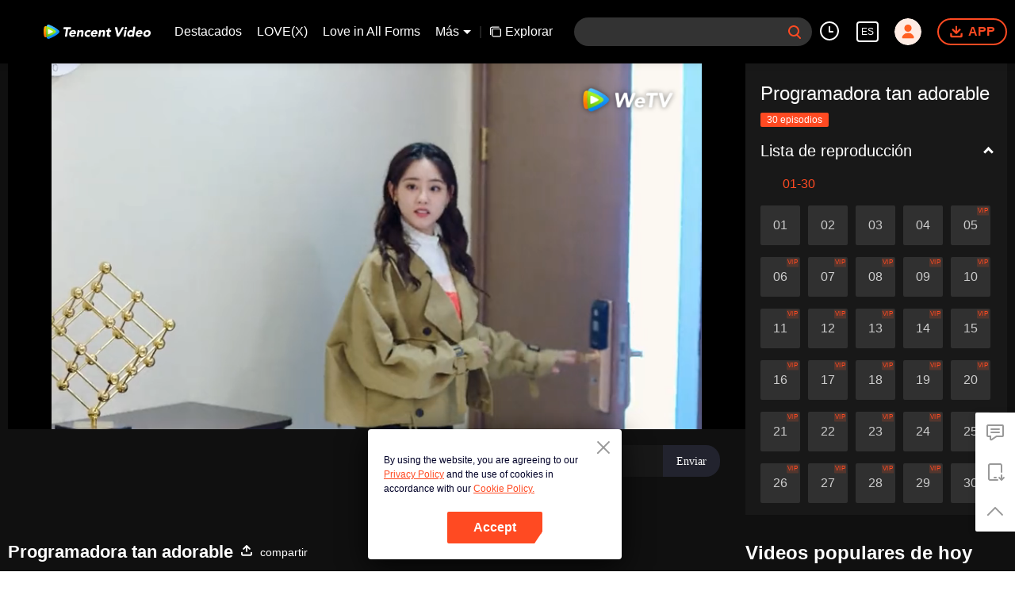

--- FILE ---
content_type: text/html; charset=utf-8
request_url: https://www.google.com/recaptcha/api2/aframe
body_size: 152
content:
<!DOCTYPE HTML><html><head><meta http-equiv="content-type" content="text/html; charset=UTF-8"></head><body><script nonce="bnz_WElqhk-RyXiAvHsQUA">/** Anti-fraud and anti-abuse applications only. See google.com/recaptcha */ try{var clients={'sodar':'https://pagead2.googlesyndication.com/pagead/sodar?'};window.addEventListener("message",function(a){try{if(a.source===window.parent){var b=JSON.parse(a.data);var c=clients[b['id']];if(c){var d=document.createElement('img');d.src=c+b['params']+'&rc='+(localStorage.getItem("rc::a")?sessionStorage.getItem("rc::b"):"");window.document.body.appendChild(d);sessionStorage.setItem("rc::e",parseInt(sessionStorage.getItem("rc::e")||0)+1);localStorage.setItem("rc::h",'1768954141125');}}}catch(b){}});window.parent.postMessage("_grecaptcha_ready", "*");}catch(b){}</script></body></html>

--- FILE ---
content_type: text/plain
request_url: https://svibeacon.onezapp.com/analytics/v2_upload?appkey=0DOU0M38AT4C4UVD
body_size: 96
content:
{"result": 200, "srcGatewayIp": "3.135.213.88", "serverTime": "1768954120064", "msg": "success"}

--- FILE ---
content_type: text/plain
request_url: https://otheve.beacon.qq.com/analytics/v2_upload?appkey=0WEB0QEJW44KW5A5
body_size: -45
content:
{"result": 200, "srcGatewayIp": "3.135.213.88", "serverTime": "1768954130228", "msg": "success"}

--- FILE ---
content_type: text/plain
request_url: https://otheve.beacon.qq.com/analytics/v2_upload?appkey=0WEB0QEJW44KW5A5
body_size: -45
content:
{"result": 200, "srcGatewayIp": "3.135.213.88", "serverTime": "1768954127605", "msg": "success"}

--- FILE ---
content_type: application/javascript; charset=utf-8
request_url: https://fundingchoicesmessages.google.com/f/AGSKWxXbW26EJLZ4VFqeUZfOqGZVy7x_j8RKiMI0F3OfAQMxHLLejCHOfYPXwCYkUIIIwpQmD-Qjvzr5A3hS2Yq3Tbv_7jrnswhu0BwZTNhmt6O9cHFFG1zkI5O-w7gyHcMqwCzg5qOrzX_9HLzfXkjK2nbMbfRzIQ-vAi2C-OXq_ztPz34-HHDfbYn5gU2W/_-468x90./getAdList?/propellerad./ads01./adbebi_
body_size: -1856
content:
window['cc23d72c-ea2b-424d-999d-d863a6af6013'] = true;

--- FILE ---
content_type: text/plain; charset=UTF-8
request_url: https://securepubads.g.doubleclick.net/gampad/ads?pvsid=4033744144436128&correlator=2679640506275358&eid=31095253%2C31096080%2C83321073%2C95340252%2C95340254&output=ldjh&gdfp_req=1&vrg=202601150101&ptt=17&impl=fifs&gdpr=0&iu_parts=21863911825%2Cweb-top-banner&enc_prev_ius=%2F0%2F1&prev_iu_szs=270x84&ifi=1&didk=1541782450&dids=play-banner-ad&adfs=2150232415&sfv=1-0-45&eri=1&sc=1&cookie_enabled=1&abxe=1&dt=1768954140022&lmt=1768954140&adxs=959&adys=80&biw=1280&bih=720&scr_x=0&scr_y=0&btvi=0&ucis=1&oid=2&u_his=2&u_h=720&u_w=1280&u_ah=720&u_aw=1280&u_cd=24&u_sd=1&dmc=1&bc=31&nvt=1&uas=3&url=https%3A%2F%2Fwetv.vip%2Fes%2Fplay%2Fair11ooo2rdsdi3-Programadora-tan-adorable%2Fs0040384z3w-%25E3%2580%258A%25E7%25A8%258B%25E5%25BA%258F%25E5%2591%2598%25E9%2582%25A3%25E4%25B9%2588%25E5%258F%25AF%25E7%2588%25B1%25E3%2580%258B25-%25E9%259B%2586%25EF%25BC%259A%25E7%2589%2587%25E6%25AE%25B52&vis=1&psz=330x569&msz=270x0&fws=4&ohw=270&a3p=EhgKCzIxODYzOTExODI1EgAY1KqI770zSAE.&dlt=1768954104945&idt=33262&cust_params=vuid%3D%26cid%3D%26vid%3Ds0040384z3w%26uid2%3D&adks=3396326031&frm=20&eoidce=1&pgls=CAk.
body_size: -803
content:
{"/21863911825/web-top-banner":["html",0,null,null,0,60,234,1,0,null,null,null,null,[["ID=602efb0e5508e60f:T=1768954140:RT=1768954140:S=ALNI_MbGn8VKWk7ZO0rNEJl85UHa7TLdiw",1802650140,"/","wetv.vip",1],["UID=000012f75c9f0ab1:T=1768954140:RT=1768954140:S=ALNI_MaKPI2uKuCrCLC_2Ycs7FuhgEvM6Q",1802650140,"/","wetv.vip",2]],null,null,null,null,null,null,null,null,null,null,null,0,null,null,null,null,null,null,"AOrYGslXqzWxZnMwa10HhsoG5C0a","CPTTltmrm5IDFQ-LfwQdHHQD8A",null,null,null,null,null,null,null,null,null,null,null,null,null,null,"1",null,null,null,null,null,null,null,null,null,null,null,"[base64]",null,null,null,null,null,null,[["ID=d6d7a2db16852f62:T=1768954140:RT=1768954140:S=AA-AfjZ5-xwLzlFIS3KiFMmLfY8V",1784506140,"/","wetv.vip"]],null,null,null,null,null,["en","Advertisement","3rd party ad content","Continue reading"]]}



--- FILE ---
content_type: text/plain
request_url: https://otheve.beacon.qq.com/analytics/v2_upload?appkey=0WEB0QEJW44KW5A5
body_size: -45
content:
{"result": 200, "srcGatewayIp": "3.135.213.88", "serverTime": "1768954118849", "msg": "success"}

--- FILE ---
content_type: text/plain
request_url: https://otheve.beacon.qq.com/analytics/v2_upload?appkey=0WEB0QEJW44KW5A5
body_size: -45
content:
{"result": 200, "srcGatewayIp": "3.135.213.88", "serverTime": "1768954118823", "msg": "success"}

--- FILE ---
content_type: text/plain
request_url: https://otheve.beacon.qq.com/analytics/v2_upload?appkey=0WEB08V45S4VMCK7
body_size: -45
content:
{"result": 200, "srcGatewayIp": "3.135.213.88", "serverTime": "1768954112430", "msg": "success"}

--- FILE ---
content_type: text/plain
request_url: https://cffaws.wetvinfo.com/svp_50112/01882BB2881C09658A950616D6225F65D7ED6E38E15E9E293196F1163F9CCE76B10309249EE59D62BD06BE300244DF1A085694EA0F86C111D1A7CB9268E721F14AA61EF0EA19520B506E5048E13C9247FE6CFF7EAB545ECB92D5A42EE4B7121A3E28AFD4C10A9C37BE0852BF0A4460D7FE22489DB382FCBCDB941725B8A79C0C38/gzc_1000102_0b534uaasaaaleaii6k2irq4bzodbhuqadka.f220116.vtt?ver=4
body_size: 1029
content:
WEBVTT

637
00:00:00.600 --> 00:00:01.960
Profesora Lu, nos vemos.

638
00:00:02.080 --> 00:00:03.270
- Cuidaos.
- Nos vamos.

639
00:00:03.870 --> 00:00:04.970
- AdiÃ³s.
- AdiÃ³s.

640
00:00:04.970 --> 00:00:05.500
AdiÃ³s.

641
00:00:06.790 --> 00:00:07.790
Id con cuidado.

642
00:00:09.510 --> 00:00:10.560
Estoy muy cansado.

643
00:00:18.360 --> 00:00:19.750
No te invitÃ© a entrar.

644
00:00:20.510 --> 00:00:22.240
Â¿No preguntarÃ¡s por quÃ© volvÃ­?

645
00:00:22.560 --> 00:00:23.670
No quiero saberlo.

646
00:00:23.790 --> 00:00:24.840
Anoche regresÃ© a Xinhai,

647
00:00:24.910 --> 00:00:25.510
trabajÃ© mucho,

648
00:00:25.600 --> 00:00:26.870
y volÃ© de regreso aquÃ­.

649
00:00:27.030 --> 00:00:29.080
Estoy realmente muy cansado.

650
00:00:29.910 --> 00:00:31.720
Â¿Puedo tomarme un descanso?

651
00:00:32.560 --> 00:00:33.720
Puedes ir a casa del presidente Lu.

652
00:00:33.910 --> 00:00:34.600
EstÃ¡ arriba.

653
00:00:34.670 --> 00:00:35.560
Lo sabes.

654
00:00:35.840 --> 00:00:37.270
No hay nadie.

655
00:00:37.670 --> 00:00:39.030
Â¿Puedes darme un vaso de agua?

656
00:00:41.150 --> 00:00:42.440
Vete luego de beberla.

657
00:01:33.960 --> 00:01:35.480
Lu Li.

658
00:01:56.030 --> 00:01:56.750
Â¿Mi mano

659
00:01:56.790 --> 00:01:57.840
es tierna?

660
00:01:59.240 --> 00:02:00.150
Â¿QuÃ© haces aquÃ­?

661
00:02:00.240 --> 00:02:01.030
Esa es mi lÃ­nea.

662
00:02:01.150 --> 00:02:01.840
Eres mi socio,

663
00:02:01.960 --> 00:02:02.790
no es adecuado

664
00:02:02.910 --> 00:02:03.440
que duermas aquÃ­.

665
00:02:03.510 --> 00:02:04.120
EscÃºchame,

666
00:02:04.240 --> 00:02:04.910
aÃºn no nos divorciamos.

667
00:02:04.990 --> 00:02:06.270
Te recuerdo

668
00:02:06.600 --> 00:02:07.910
que ahora vivÃ­s separados.

669
00:02:08.030 --> 00:02:08.390
AdemÃ¡s,

670
00:02:08.510 --> 00:02:10.120
mi novia quiere divorciarse.

671
00:02:10.270 --> 00:02:11.750
Â¿Y tÃº planeas reemplazarme?

672
00:02:11.990 --> 00:02:13.270
Lo siento, amigo.

673
00:02:14.240 --> 00:02:16.910
Solo puedo decirte
que cuando la tuviste,

674
00:02:17.030 --> 00:02:18.320
no la apreciaste.

675
00:02:18.630 --> 00:02:21.240
Ahora nosotros estamos muy enamorados.

676
00:02:21.390 --> 00:02:23.510
Yo sÃ­ la aprecio mucho,

677
00:02:23.600 --> 00:02:25.360
no la decepcionarÃ©.

678
00:02:27.470 --> 00:02:28.560
Vuelvo a recordarte que

679
00:02:28.750 --> 00:02:29.470
aÃºn es mi esposa.

680
00:02:29.600 --> 00:02:30.560
AlÃ©jate de ella.

681
00:02:31.030 --> 00:02:31.880
Vale.

682
00:02:32.160 --> 00:02:33.880
Lo harÃ© si tÃº lo haces.

683
00:02:34.080 --> 00:02:35.840
En esto, somos rivales.

684
00:02:35.920 --> 00:02:37.190
Compitamos limpiamente, Â¿sÃ­?

685
00:02:37.270 --> 00:02:37.950
Bien.

686
00:02:38.190 --> 00:02:39.080
Ya puedes irte.

687
00:02:40.600 --> 00:02:41.120
Vale.

688
00:02:41.270 --> 00:02:42.680
VÃ¡monos juntos. Ven a mi casa.

689
00:02:42.840 --> 00:02:44.080
Me quedo en un hotel.

690
00:02:44.270 --> 00:02:45.640
Te puedo cobrar.

--- FILE ---
content_type: text/plain
request_url: https://svibeacon.onezapp.com/analytics/v2_upload?appkey=0WEB0NVZHO4NLDPH
body_size: 96
content:
{"result": 200, "srcGatewayIp": "3.135.213.88", "serverTime": "1768954114384", "msg": "success"}

--- FILE ---
content_type: application/javascript; charset=utf-8
request_url: https://play.wetv.vip/getvinfo?charge=0&otype=json&defnpayver=0&spau=1&spaudio=1&spwm=1&sphls=1&host=wetv.vip&refer=wetv.vip&ehost=https%3A%2F%2Fwetv.vip%2Fes%2Fplay%2Fair11ooo2rdsdi3-Programadora-tan-adorable%2Fs0040384z3w-%25E3%2580%258A%25E7%25A8%258B%25E5%25BA%258F%25E5%2591%2598%25E9%2582%25A3%25E4%25B9%2588%25E5%258F%25AF%25E7%2588%25B1%25E3%2580%258B25-%25E9%259B%2586%25EF%25BC%259A%25E7%2589%2587%25E6%25AE%25B52&sphttps=1&encryptVer=9.2&cKey=nZADmjmyKwW1P81Orq2-LnCjnt9oGcr0cPTQtNTRzEul_f4uOmcjTHhOR8Gr77I5PVALgg4M0WrzCp7VHCeQghpn7L-B5s2BkbvjYjXFrHfRZf_Eg9qA_IDXyvw-5ICc2l-Rutxdo5A7FjOj-NmZhE-NjjawCzIHH6ORd8JBnDgsk_VKYDnwTGrhuLoxaemxuyx9-KN7KuuWUYWksGXkUJYnQqXKgvocvCDoQBrB3Ba0lGPW87uDrDf-qwrUrBzChsGXT_za69ZgvCemoOkiuvd-zyiUPEKwk4Lk4EN7GfVFK8nSz4z05Mma37v6_IsdOZw3kLM185zkM5y9kdohlahO1oq7JecDPuC0JbgW1om4tUcSYW4ji6IIFi0UxEMnE-N3aKdHfbo70YMs9OYogpb4DqOcvMnrsVTP0Ioig48J38WfAkqQ0vLz53z9tvhGJbzp9yWYc5kFR1g1pDmay0JK9Pra4QhGT4XvG9T7N4Lpb6Thys25BNl-TTrQHCsFUwjMaCiORuPCt-9Bgr1RAVackO8&clip=4&guid=401d191fee0f177142bad7edb1c94863&flowid=249dcea9093f6f1031cd5992491d697d&platform=4830201&sdtfrom=1002&appVer=2.8.40&unid=&auth_from=&auth_ext=&vid=s0040384z3w&defn=&fhdswitch=0&dtype=3&spsrt=2&tm=1768954115&lang_code=14&logintoken=&qimei=&spcaptiontype=1&cmd=2&country_code=153560&cid=air11ooo2rdsdi3&drm=0&multidrm=0&callback=getinfo_callback_107873
body_size: 21141
content:
getinfo_callback_107873({"dltype":3,"em":0,"exem":0,"fl":{"cnt":4,"fi":[{"sl":0,"id":321001,"name":"sd","lmt":0,"sb":0,"cname":"360P","br":0,"profile":4,"drm":0,"type":0,"video":1,"audio":1,"fs":4271676,"super":0,"hdr10enh":0,"sname":"sd","resolution":"360P","recommend":0,"vfps":0,"tvmsr_v2":0,"tvmsr_reason_code":4,"tvmsrlmt":0},{"sl":1,"id":321002,"name":"hd","lmt":0,"sb":0,"cname":"480P","br":57,"profile":4,"drm":0,"type":0,"video":1,"audio":1,"fs":9874675,"super":0,"hdr10enh":0,"sname":"hd","resolution":"480P","recommend":0,"vfps":0,"tvmsr_v2":1,"tvmsr_reason_code":0,"tvmsrlmt":0},{"sl":0,"id":321003,"name":"shd","lmt":0,"sb":0,"cname":"720P","br":0,"profile":4,"drm":0,"type":0,"video":1,"audio":1,"fs":17058384,"super":0,"hdr10enh":0,"sname":"shd","resolution":"720P","recommend":0,"vfps":0,"tvmsr_v2":1,"tvmsr_reason_code":0,"tvmsrlmt":1},{"sl":0,"id":321004,"name":"fhd","lmt":1,"sb":0,"cname":"1080P","br":0,"profile":4,"drm":0,"type":0,"video":1,"audio":1,"fs":32393813,"super":0,"hdr10enh":0,"sname":"fhd","resolution":"1080P","recommend":0,"vfps":0,"tvmsr_v2":0,"tvmsr_reason_code":4,"tvmsrlmt":0}],"strategyparam":{"maxbitrate":0,"bandwidthlevel":0}},"fp2p":1,"hs":0,"ls":0,"ip":"3.135.213.88","preview":166,"s":"o","sfl":{"cnt":11,"fi":[{"id":53116,"name":"Español","url":"https://cffaws.wetvinfo.com/svp_50112/[base64]/gzc_1000102_0b534uaasaaaleaii6k2irq4bzodbhuqadka.f220116.vtt.m3u8?ver=4","keyid":"s0040384z3w.53116","filename":"gzc_1000102_0b534uaasaaaleaii6k2irq4bzodbhuqadka.f220116.vtt","urlList":{"ui":[{"url":"https://cffaws.wetvinfo.com/svp_50112/[base64]/gzc_1000102_0b534uaasaaaleaii6k2irq4bzodbhuqadka.f220116.vtt.m3u8?ver=4"},{"url":"http://subtitle.wetvinfo.com/svp_50112/oh5DGGLDw25s6fwhW0-GCDO2SubXCVm4PW_a7VqGUUTyaqTZnH_nndh1vAiytoWFuMCLCfhs5XfMpZ_lqyn2ORcq6HOHM8qoDoZaCNSBc00D4L246tdbl-CMFnxJLEBkmhEiH6MuN8SLcU1POgOFxETrhNnL8mSu/gzc_1000102_0b534uaasaaaleaii6k2irq4bzodbhuqadka.f220116.vtt.m3u8?ver=4"},{"url":"http://subtitle.tc.qq.com/svp_50112/oh5DGGLDw25s6fwhW0-GCDO2SubXCVm4PW_a7VqGUUTyaqTZnH_nndh1vAiytoWFuMCLCfhs5XfMpZ_lqyn2ORcq6HOHM8qoDoZaCNSBc00D4L246tdbl-CMFnxJLEBkmhEiH6MuN8SLcU1POgOFxETrhNnL8mSu/gzc_1000102_0b534uaasaaaleaii6k2irq4bzodbhuqadka.f220116.vtt.m3u8?ver=4"}]},"lang":"ES","selected":1,"langId":160,"fs":3011,"captionType":3,"subtitleScene":0},{"id":53103,"name":"Inglés","url":"https://cffaws.wetvinfo.com/svp_50112/[base64]/gzc_1000102_0b534uaasaaaleaii6k2irq4bzodbhuqadka.f522103.vtt.m3u8?ver=4","keyid":"s0040384z3w.53103","filename":"gzc_1000102_0b534uaasaaaleaii6k2irq4bzodbhuqadka.f522103.vtt","urlList":{"ui":[{"url":"https://cffaws.wetvinfo.com/svp_50112/[base64]/gzc_1000102_0b534uaasaaaleaii6k2irq4bzodbhuqadka.f522103.vtt.m3u8?ver=4"},{"url":"http://subtitle.wetvinfo.com/svp_50112/qbEddxekknO3cTOLgsWEycirBQ_OFiFkff_Pgq10qBqE8c4uKgFkuyjBp_tY2epFesbUeP4fSP-4O8yA6YbJJ4btz-qNPsniEbmQvHBq_vo18-6qNGzwsqDlxdRriJq5p4uk-swwcdg5RCp-8jUUjp-7I3sLFgfc/gzc_1000102_0b534uaasaaaleaii6k2irq4bzodbhuqadka.f522103.vtt.m3u8?ver=4"},{"url":"http://subtitle.tc.qq.com/svp_50112/qbEddxekknO3cTOLgsWEycirBQ_OFiFkff_Pgq10qBqE8c4uKgFkuyjBp_tY2epFesbUeP4fSP-4O8yA6YbJJ4btz-qNPsniEbmQvHBq_vo18-6qNGzwsqDlxdRriJq5p4uk-swwcdg5RCp-8jUUjp-7I3sLFgfc/gzc_1000102_0b534uaasaaaleaii6k2irq4bzodbhuqadka.f522103.vtt.m3u8?ver=4"}]},"lang":"EN","langId":30,"fs":3125,"captionType":3,"subtitleScene":0},{"id":53102,"name":"Chino simplificado","url":"https://cffaws.wetvinfo.com/svp_50112/[base64]/gzc_1000102_0b534uaasaaaleaii6k2irq4bzodbhuqadka.f38102.vtt.m3u8?ver=4","keyid":"s0040384z3w.53102","filename":"gzc_1000102_0b534uaasaaaleaii6k2irq4bzodbhuqadka.f38102.vtt","urlList":{"ui":[{"url":"https://cffaws.wetvinfo.com/svp_50112/[base64]/gzc_1000102_0b534uaasaaaleaii6k2irq4bzodbhuqadka.f38102.vtt.m3u8?ver=4"},{"url":"http://subtitle.wetvinfo.com/svp_50112/wjV94tFn5HP8s_rXltoja0C5Z9Ug5JDtpJtfADJfxXK6qiK_vMa65W7aKk07F0-C3NELcIOItW0tS0sP_MkXkdKcENuydwfJ8uytGiUgM28bYLGP9mL9QQoVfed3wghwfqMryHBW2igMnP0OcYK8U8PxJ2U7IWs-/gzc_1000102_0b534uaasaaaleaii6k2irq4bzodbhuqadka.f38102.vtt.m3u8?ver=4"},{"url":"http://subtitle.tc.qq.com/svp_50112/wjV94tFn5HP8s_rXltoja0C5Z9Ug5JDtpJtfADJfxXK6qiK_vMa65W7aKk07F0-C3NELcIOItW0tS0sP_MkXkdKcENuydwfJ8uytGiUgM28bYLGP9mL9QQoVfed3wghwfqMryHBW2igMnP0OcYK8U8PxJ2U7IWs-/gzc_1000102_0b534uaasaaaleaii6k2irq4bzodbhuqadka.f38102.vtt.m3u8?ver=4"}]},"lang":"ZH-CN","langId":20,"fs":2965,"captionType":3,"subtitleScene":0},{"id":53105,"name":"Chino tradicional","url":"https://cffaws.wetvinfo.com/svp_50112/[base64]/gzc_1000102_0b534uaasaaaleaii6k2irq4bzodbhuqadka.f905105.vtt.m3u8?ver=4","keyid":"s0040384z3w.53105","filename":"gzc_1000102_0b534uaasaaaleaii6k2irq4bzodbhuqadka.f905105.vtt","urlList":{"ui":[{"url":"https://cffaws.wetvinfo.com/svp_50112/[base64]/gzc_1000102_0b534uaasaaaleaii6k2irq4bzodbhuqadka.f905105.vtt.m3u8?ver=4"},{"url":"http://subtitle.wetvinfo.com/svp_50112/cflar_xTCyXLOuKHfSjR3AEvcBZFMN1G6vG5iJyPIo17Y3_cU8JcGmjhyKbbZ5j8JaWRBJq4yUd0EXmPEVQrSRBJfMRqjV1ZR2K9fR5JHuJEZ_2oH3xXu3S17UTmr6sTDU33n7FC4EwQ1pYoPLF92p6k9hcAMxIL/gzc_1000102_0b534uaasaaaleaii6k2irq4bzodbhuqadka.f905105.vtt.m3u8?ver=4"},{"url":"http://subtitle.tc.qq.com/svp_50112/cflar_xTCyXLOuKHfSjR3AEvcBZFMN1G6vG5iJyPIo17Y3_cU8JcGmjhyKbbZ5j8JaWRBJq4yUd0EXmPEVQrSRBJfMRqjV1ZR2K9fR5JHuJEZ_2oH3xXu3S17UTmr6sTDU33n7FC4EwQ1pYoPLF92p6k9hcAMxIL/gzc_1000102_0b534uaasaaaleaii6k2irq4bzodbhuqadka.f905105.vtt.m3u8?ver=4"}]},"lang":"ZH-TW","langId":50,"fs":2965,"captionType":3,"subtitleScene":0},{"id":53106,"name":"Tailandés","url":"https://cffaws.wetvinfo.com/svp_50112/[base64]/gzc_1000102_0b534uaasaaaleaii6k2irq4bzodbhuqadka.f601106.vtt.m3u8?ver=4","keyid":"s0040384z3w.53106","filename":"gzc_1000102_0b534uaasaaaleaii6k2irq4bzodbhuqadka.f601106.vtt","urlList":{"ui":[{"url":"https://cffaws.wetvinfo.com/svp_50112/[base64]/gzc_1000102_0b534uaasaaaleaii6k2irq4bzodbhuqadka.f601106.vtt.m3u8?ver=4"},{"url":"http://subtitle.wetvinfo.com/svp_50112/mHUFrI_60_jpin0SbVEVWh-jGF9xJso3_19a97MazsD4QwLzxAbXVYhGPhcihnbe2koCMyMv-8fUeBSaO3nduCCri6OLLygmzmBxKhS6zWY50EGo-5E3qMc-QczCmVlKAc2GCGCWwDVBEHS0JnWXZ-zQTneHgQhP/gzc_1000102_0b534uaasaaaleaii6k2irq4bzodbhuqadka.f601106.vtt.m3u8?ver=4"},{"url":"http://subtitle.tc.qq.com/svp_50112/mHUFrI_60_jpin0SbVEVWh-jGF9xJso3_19a97MazsD4QwLzxAbXVYhGPhcihnbe2koCMyMv-8fUeBSaO3nduCCri6OLLygmzmBxKhS6zWY50EGo-5E3qMc-QczCmVlKAc2GCGCWwDVBEHS0JnWXZ-zQTneHgQhP/gzc_1000102_0b534uaasaaaleaii6k2irq4bzodbhuqadka.f601106.vtt.m3u8?ver=4"}]},"lang":"TH","langId":60,"fs":5064,"captionType":3,"subtitleScene":0},{"id":53107,"name":"Vietnamita","url":"https://cffaws.wetvinfo.com/svp_50112/[base64]/gzc_1000102_0b534uaasaaaleaii6k2irq4bzodbhuqadka.f503107.vtt.m3u8?ver=4","keyid":"s0040384z3w.53107","filename":"gzc_1000102_0b534uaasaaaleaii6k2irq4bzodbhuqadka.f503107.vtt","urlList":{"ui":[{"url":"https://cffaws.wetvinfo.com/svp_50112/[base64]/gzc_1000102_0b534uaasaaaleaii6k2irq4bzodbhuqadka.f503107.vtt.m3u8?ver=4"},{"url":"http://subtitle.wetvinfo.com/svp_50112/oSTx5ET2cwSXQNK31LmLe_xDwqOEp-_5uensbG4-4RG-5bjnKopkkEmXmWgGzA0_Qrn8Ktlew5lEQZ86RkaZ9wgKF3KY2-8-PnKOZETL7HUM6588OYpCKXPA6u_TXHsFYpt9QqdCBEOpjLgoZpjl-PpWIqkgmKGr/gzc_1000102_0b534uaasaaaleaii6k2irq4bzodbhuqadka.f503107.vtt.m3u8?ver=4"},{"url":"http://subtitle.tc.qq.com/svp_50112/oSTx5ET2cwSXQNK31LmLe_xDwqOEp-_5uensbG4-4RG-5bjnKopkkEmXmWgGzA0_Qrn8Ktlew5lEQZ86RkaZ9wgKF3KY2-8-PnKOZETL7HUM6588OYpCKXPA6u_TXHsFYpt9QqdCBEOpjLgoZpjl-PpWIqkgmKGr/gzc_1000102_0b534uaasaaaleaii6k2irq4bzodbhuqadka.f503107.vtt.m3u8?ver=4"}]},"lang":"VI","langId":70,"fs":3782,"captionType":3,"subtitleScene":0},{"id":53108,"name":"Indonesio","url":"https://cffaws.wetvinfo.com/svp_50112/[base64]/gzc_1000102_0b534uaasaaaleaii6k2irq4bzodbhuqadka.f738108.vtt.m3u8?ver=4","keyid":"s0040384z3w.53108","filename":"gzc_1000102_0b534uaasaaaleaii6k2irq4bzodbhuqadka.f738108.vtt","urlList":{"ui":[{"url":"https://cffaws.wetvinfo.com/svp_50112/[base64]/gzc_1000102_0b534uaasaaaleaii6k2irq4bzodbhuqadka.f738108.vtt.m3u8?ver=4"},{"url":"http://subtitle.wetvinfo.com/svp_50112/vCvn7WkyloJ-8aQLT_Lu6Nv5rWeCBhlqCcq_m6Vg9h4ZzHQgDkTOAWgP8KDMIpiOePie8cgr82rHjGeIMru6xkJDbrulQNGLd_ruuJh8tlLyN3wPJd1vaTTx7Hv0GED4s5JSCvbrmWY1GPSfRH6NTF0qVKpNAsvk/gzc_1000102_0b534uaasaaaleaii6k2irq4bzodbhuqadka.f738108.vtt.m3u8?ver=4"},{"url":"http://subtitle.tc.qq.com/svp_50112/vCvn7WkyloJ-8aQLT_Lu6Nv5rWeCBhlqCcq_m6Vg9h4ZzHQgDkTOAWgP8KDMIpiOePie8cgr82rHjGeIMru6xkJDbrulQNGLd_ruuJh8tlLyN3wPJd1vaTTx7Hv0GED4s5JSCvbrmWY1GPSfRH6NTF0qVKpNAsvk/gzc_1000102_0b534uaasaaaleaii6k2irq4bzodbhuqadka.f738108.vtt.m3u8?ver=4"}]},"lang":"ID","langId":80,"fs":3335,"captionType":3,"subtitleScene":0},{"id":53110,"name":"Malayo","url":"https://cffaws.wetvinfo.com/svp_50112/[base64]/gzc_1000102_0b534uaasaaaleaii6k2irq4bzodbhuqadka.f173110.vtt.m3u8?ver=4","keyid":"s0040384z3w.53110","filename":"gzc_1000102_0b534uaasaaaleaii6k2irq4bzodbhuqadka.f173110.vtt","urlList":{"ui":[{"url":"https://cffaws.wetvinfo.com/svp_50112/[base64]/gzc_1000102_0b534uaasaaaleaii6k2irq4bzodbhuqadka.f173110.vtt.m3u8?ver=4"},{"url":"http://subtitle.wetvinfo.com/svp_50112/X5_mdDRrDZwabKIyAJyVybxXQ4z6uEr7rvW-AOxMgJI5rV0xWZfTEDlrPYL7jyKesKJAyCiPO1-nnyL06dsG-bq7M57IKTM3frBYapfMagugxJx8ZASXyEbi_2shay9lJaS3aw-DtSJw_YOk35_GlCBWxFi5MjLb/gzc_1000102_0b534uaasaaaleaii6k2irq4bzodbhuqadka.f173110.vtt.m3u8?ver=4"},{"url":"http://subtitle.tc.qq.com/svp_50112/X5_mdDRrDZwabKIyAJyVybxXQ4z6uEr7rvW-AOxMgJI5rV0xWZfTEDlrPYL7jyKesKJAyCiPO1-nnyL06dsG-bq7M57IKTM3frBYapfMagugxJx8ZASXyEbi_2shay9lJaS3aw-DtSJw_YOk35_GlCBWxFi5MjLb/gzc_1000102_0b534uaasaaaleaii6k2irq4bzodbhuqadka.f173110.vtt.m3u8?ver=4"}]},"lang":"MS","langId":100,"fs":3383,"captionType":3,"subtitleScene":0},{"id":53112,"name":"Idioma árabe","url":"https://cffaws.wetvinfo.com/svp_50112/[base64]/gzc_1000102_0b534uaasaaaleaii6k2irq4bzodbhuqadka.f501112.vtt.m3u8?ver=4","keyid":"s0040384z3w.53112","filename":"gzc_1000102_0b534uaasaaaleaii6k2irq4bzodbhuqadka.f501112.vtt","urlList":{"ui":[{"url":"https://cffaws.wetvinfo.com/svp_50112/[base64]/gzc_1000102_0b534uaasaaaleaii6k2irq4bzodbhuqadka.f501112.vtt.m3u8?ver=4"},{"url":"http://subtitle.wetvinfo.com/svp_50112/1zWg4R-2Cx8HbIu2jfkWjtDDRZn_Z8Ne52Rru98-LpFWYGMmIq6SzFmCAoEF-9tefea4jowo3TwOwrwalqinBshaH-DXJNLZM2xqyf5H-XOYhlpQmHpXdfxrBOGvRSei43ridhcVXsgdfF4Afa8uGjH7bnqTLNLw/gzc_1000102_0b534uaasaaaleaii6k2irq4bzodbhuqadka.f501112.vtt.m3u8?ver=4"},{"url":"http://subtitle.tc.qq.com/svp_50112/1zWg4R-2Cx8HbIu2jfkWjtDDRZn_Z8Ne52Rru98-LpFWYGMmIq6SzFmCAoEF-9tefea4jowo3TwOwrwalqinBshaH-DXJNLZM2xqyf5H-XOYhlpQmHpXdfxrBOGvRSei43ridhcVXsgdfF4Afa8uGjH7bnqTLNLw/gzc_1000102_0b534uaasaaaleaii6k2irq4bzodbhuqadka.f501112.vtt.m3u8?ver=4"}]},"lang":"AR","langId":120,"fs":4008,"captionType":3,"subtitleScene":0},{"id":53114,"name":"Idioma coreano","url":"https://cffaws.wetvinfo.com/svp_50112/[base64]/gzc_1000102_0b534uaasaaaleaii6k2irq4bzodbhuqadka.f531114.vtt.m3u8?ver=4","keyid":"s0040384z3w.53114","filename":"gzc_1000102_0b534uaasaaaleaii6k2irq4bzodbhuqadka.f531114.vtt","urlList":{"ui":[{"url":"https://cffaws.wetvinfo.com/svp_50112/[base64]/gzc_1000102_0b534uaasaaaleaii6k2irq4bzodbhuqadka.f531114.vtt.m3u8?ver=4"},{"url":"http://subtitle.wetvinfo.com/svp_50112/35TC3PrO5RDrk1aXORdMn8FVsBYPopnVTwg9R7nPS727fkXG0ZV55udn5mTJGBsAQL_iyXT3h9Yp4Eo4V358S7iYHcs7p_803UHFgL7qR57Nuw2tl4SwRQp-UD46lx4GqZNldJCPy_y4WED71E96tUPklhjF3lRy/gzc_1000102_0b534uaasaaaleaii6k2irq4bzodbhuqadka.f531114.vtt.m3u8?ver=4"},{"url":"http://subtitle.tc.qq.com/svp_50112/35TC3PrO5RDrk1aXORdMn8FVsBYPopnVTwg9R7nPS727fkXG0ZV55udn5mTJGBsAQL_iyXT3h9Yp4Eo4V358S7iYHcs7p_803UHFgL7qR57Nuw2tl4SwRQp-UD46lx4GqZNldJCPy_y4WED71E96tUPklhjF3lRy/gzc_1000102_0b534uaasaaaleaii6k2irq4bzodbhuqadka.f531114.vtt.m3u8?ver=4"}]},"lang":"KO","langId":140,"fs":2898,"captionType":3,"subtitleScene":0},{"id":53115,"name":"Portugués","url":"https://cffaws.wetvinfo.com/svp_50112/[base64]/gzc_1000102_0b534uaasaaaleaii6k2irq4bzodbhuqadka.f778115.vtt.m3u8?ver=4","keyid":"s0040384z3w.53115","filename":"gzc_1000102_0b534uaasaaaleaii6k2irq4bzodbhuqadka.f778115.vtt","urlList":{"ui":[{"url":"https://cffaws.wetvinfo.com/svp_50112/[base64]/gzc_1000102_0b534uaasaaaleaii6k2irq4bzodbhuqadka.f778115.vtt.m3u8?ver=4"},{"url":"http://subtitle.wetvinfo.com/svp_50112/IQKPRF7EFVqyTW2tpk-MVP0zSmgIftMZepeNk-jhR_I3iaCGJysSdoJVbVHugEsvC0AwrrtS8mmd4BlhQZwp5NXWvuIYmEcraYpOFHXy4uTQO5lx6JIIjRya_vLcq6c0guUtyYHsNvj_ftrMfkFZ1g5-ac_EG9HP/gzc_1000102_0b534uaasaaaleaii6k2irq4bzodbhuqadka.f778115.vtt.m3u8?ver=4"},{"url":"http://subtitle.tc.qq.com/svp_50112/IQKPRF7EFVqyTW2tpk-MVP0zSmgIftMZepeNk-jhR_I3iaCGJysSdoJVbVHugEsvC0AwrrtS8mmd4BlhQZwp5NXWvuIYmEcraYpOFHXy4uTQO5lx6JIIjRya_vLcq6c0guUtyYHsNvj_ftrMfkFZ1g5-ac_EG9HP/gzc_1000102_0b534uaasaaaleaii6k2irq4bzodbhuqadka.f778115.vtt.m3u8?ver=4"}]},"lang":"PT","langId":150,"fs":3367,"captionType":3,"subtitleScene":0}],"url":"https://cffaws.wetvinfo.com/svp_50112/[base64]/gzc_1000102_0b534uaasaaaleaii6k2irq4bzodbhuqadka.f220116.vtt.m3u8?ver=4"},"tm":1768954120,"vl":{"cnt":1,"vi":[{"drm":0,"ch":0,"lnk":"s0040384z3w","ct":21600,"keyid":"s0040384z3w.321002","st":2,"pl":[{"cnt":3,"pd":[{"cd":2,"h":45,"w":80,"r":10,"c":10,"fmt":321002,"fn":"q1","url":"http://video-caps.wetvinfo.com/0/"},{"cd":2,"h":90,"w":160,"r":5,"c":5,"fmt":321002,"fn":"q2","url":"http://video-caps.wetvinfo.com/0/"},{"cd":2,"h":135,"w":240,"r":5,"c":5,"fmt":321002,"fn":"q3","url":"http://video-caps.wetvinfo.com/0/"}]}],"logo":0,"ul":{"ui":[{"url":"https://cffaws.wetvinfo.com/svp_50112/[base64]/","vt":2657,"hls":{"pname":"gzc_1000102_0b534uaasaaaleaii6k2irq4bzodbhuqadka.f321002.ts.m3u8","pt":"gzc_1000102_0b534uaasaaaleaii6k2irq4bzodbhuqadka.f321002.ts.m3u8?ver=4","et":166}},{"url":"https://apd-vlive.apdcdn.tc.qq.com/wetvdefaultts.tc.qq.com/uwMRJfz-r5jAYaQXGdGnDNa47wxmj-p1Os_O5t_4amE/B_vwr6UWbaydmL7cyyuP9EsEsADvD7xtCTN2IIj08mRNTil2q5Inx-thd21xj6hgBbA7mdx4g_8QOaHRqKY82VO52sSOzv--EBQDEjd7nMba73ny8kwvUVIJuRFcZ4SOS3u3_-id_bRS-KDP4cc18OVQ/svp_50112/[base64]/","vt":2816,"hls":{"pname":"gzc_1000102_0b534uaasaaaleaii6k2irq4bzodbhuqadka.f321002.ts.m3u8","pt":"gzc_1000102_0b534uaasaaaleaii6k2irq4bzodbhuqadka.f321002.ts.m3u8?ver=4","et":166}}]},"wl":{"wi":[{"id":46,"x":25,"y":25,"w":145,"h":47,"a":100,"md5":"e2735c643c9d76ee04efbea555d2950b","url":"http://puui.qpic.cn/vupload/0/20190213_1550044111386_8kwy2pusxod.png/0","surl":"http://puui.qpic.cn/vupload/0/20190213_1550044111386_8kwy2pusxod.png/0","rw":486}]},"ai":{"name":"Chino [Audio original]","sname":"ZH-CN","track":"ZH-CN"},"freeul":0,"td":"166.00","type":0,"vid":"s0040384z3w","videotype":1036,"fc":0,"fmd5":"ace763f96b36696d216c91d811e6b0f8","fn":"gzc_1000102_0b534uaasaaaleaii6k2irq4bzodbhuqadka.f321002.ts","fps":"25.00","fs":9874675,"fst":5,"vr":0,"vst":2,"vh":486,"vw":864,"wh":1.7777778,"tie":0,"hevc":0,"iflag":0,"uptime":0,"fvideo":0,"cached":0,"fvpint":0,"swhdcp":0,"sshot":0,"mshot":0,"head":0,"tail":0,"headbegin":0,"tailend":0,"mst":0,"ti":"《程序员那么可爱》25 集：片段2","etime":21600,"ht":"0;0","dsb":0,"br":57,"share":1,"encryption":"8265898"}]},"login":0})

--- FILE ---
content_type: text/plain
request_url: https://otheve.beacon.qq.com/analytics/v2_upload?appkey=0WEB08V45S4VMCK7
body_size: -45
content:
{"result": 200, "srcGatewayIp": "3.135.213.88", "serverTime": "1768954113923", "msg": "success"}

--- FILE ---
content_type: text/plain
request_url: https://svibeacon.onezapp.com/analytics/v2_upload?appkey=0DOU0M38AT4C4UVD
body_size: 96
content:
{"result": 200, "srcGatewayIp": "3.135.213.88", "serverTime": "1768954118845", "msg": "success"}

--- FILE ---
content_type: text/plain
request_url: https://otheve.beacon.qq.com/analytics/v2_upload?appkey=0WEB0QEJW44KW5A5
body_size: -45
content:
{"result": 200, "srcGatewayIp": "3.135.213.88", "serverTime": "1768954118866", "msg": "success"}

--- FILE ---
content_type: text/plain
request_url: https://otheve.beacon.qq.com/analytics/v2_upload?appkey=0WEB08V45S4VMCK7
body_size: -45
content:
{"result": 200, "srcGatewayIp": "3.135.213.88", "serverTime": "1768954112467", "msg": "success"}

--- FILE ---
content_type: text/plain
request_url: https://otheve.beacon.qq.com/analytics/v2_upload?appkey=0WEB0QEJW44KW5A5
body_size: -45
content:
{"result": 200, "srcGatewayIp": "3.135.213.88", "serverTime": "1768954128887", "msg": "success"}

--- FILE ---
content_type: text/plain
request_url: https://svibeacon.onezapp.com/analytics/v2_upload?appkey=0DOU0M38AT4C4UVD
body_size: 96
content:
{"result": 200, "srcGatewayIp": "3.135.213.88", "serverTime": "1768954128865", "msg": "success"}

--- FILE ---
content_type: text/plain
request_url: https://svibeacon.onezapp.com/analytics/v2_upload?appkey=0WEB0NVZHO4NLDPH
body_size: 96
content:
{"result": 200, "srcGatewayIp": "3.135.213.88", "serverTime": "1768954114389", "msg": "success"}

--- FILE ---
content_type: application/javascript; charset=utf-8
request_url: https://fundingchoicesmessages.google.com/f/AGSKWxUQUXYUZvpT8wt9Y9wM8aK3iZ7lIltKLPLuH03F4iH-AxHe6IL7tJfC1ZqfzLc2yjEg3z1SdAO5vwa-gxpuGrceHpH_xYQ1-_QOhPRQHBqUeH4gel9KFiW1HwAi9SoZF-oCdEUqCg==?fccs=W251bGwsbnVsbCxudWxsLG51bGwsbnVsbCxudWxsLFsxNzY4OTU0MTQ4LDI2MTAwMDAwMF0sbnVsbCxudWxsLG51bGwsW251bGwsWzcsOSw2XSxudWxsLDIsbnVsbCwiZW4iLG51bGwsbnVsbCxudWxsLG51bGwsbnVsbCwxXSwiaHR0cHM6Ly93ZXR2LnZpcC9lcy9wbGF5L2FpcjExb29vMnJkc2RpMy1Qcm9ncmFtYWRvcmEtdGFuLWFkb3JhYmxlL3MwMDQwMzg0ejN3LSVFMyU4MCU4QSVFNyVBOCU4QiVFNSVCQSU4RiVFNSU5MSU5OCVFOSU4MiVBMyVFNCVCOSU4OCVFNSU4RiVBRiVFNyU4OCVCMSVFMyU4MCU4QjI1LSVFOSU5QiU4NiVFRiVCQyU5QSVFNyU4OSU4NyVFNiVBRSVCNTIiLG51bGwsW1s4LCI5b0VCUi01bXFxbyJdLFs5LCJlbi1VUyJdLFsxOSwiMiJdLFsxNywiWzBdIl0sWzI0LCIiXSxbMjUsIltbOTUzNDAyNTIsOTUzNDAyNTRdXSJdLFsyOSwiZmFsc2UiXV1d
body_size: -1890
content:
if (typeof __googlefc.fcKernelManager.run === 'function') {"use strict";this.default_ContributorServingResponseClientJs=this.default_ContributorServingResponseClientJs||{};(function(_){var window=this;
try{
var qp=function(a){this.A=_.t(a)};_.u(qp,_.J);var rp=function(a){this.A=_.t(a)};_.u(rp,_.J);rp.prototype.getWhitelistStatus=function(){return _.F(this,2)};var sp=function(a){this.A=_.t(a)};_.u(sp,_.J);var tp=_.ed(sp),up=function(a,b,c){this.B=a;this.j=_.A(b,qp,1);this.l=_.A(b,_.Pk,3);this.F=_.A(b,rp,4);a=this.B.location.hostname;this.D=_.Fg(this.j,2)&&_.O(this.j,2)!==""?_.O(this.j,2):a;a=new _.Qg(_.Qk(this.l));this.C=new _.dh(_.q.document,this.D,a);this.console=null;this.o=new _.mp(this.B,c,a)};
up.prototype.run=function(){if(_.O(this.j,3)){var a=this.C,b=_.O(this.j,3),c=_.fh(a),d=new _.Wg;b=_.hg(d,1,b);c=_.C(c,1,b);_.jh(a,c)}else _.gh(this.C,"FCNEC");_.op(this.o,_.A(this.l,_.De,1),this.l.getDefaultConsentRevocationText(),this.l.getDefaultConsentRevocationCloseText(),this.l.getDefaultConsentRevocationAttestationText(),this.D);_.pp(this.o,_.F(this.F,1),this.F.getWhitelistStatus());var e;a=(e=this.B.googlefc)==null?void 0:e.__executeManualDeployment;a!==void 0&&typeof a==="function"&&_.To(this.o.G,
"manualDeploymentApi")};var vp=function(){};vp.prototype.run=function(a,b,c){var d;return _.v(function(e){d=tp(b);(new up(a,d,c)).run();return e.return({})})};_.Tk(7,new vp);
}catch(e){_._DumpException(e)}
}).call(this,this.default_ContributorServingResponseClientJs);
// Google Inc.

//# sourceURL=/_/mss/boq-content-ads-contributor/_/js/k=boq-content-ads-contributor.ContributorServingResponseClientJs.en_US.9oEBR-5mqqo.es5.O/d=1/exm=ad_blocking_detection_executable,kernel_loader,loader_js_executable,web_iab_tcf_v2_signal_executable/ed=1/rs=AJlcJMwtVrnwsvCgvFVyuqXAo8GMo9641A/m=cookie_refresh_executable
__googlefc.fcKernelManager.run('\x5b\x5b\x5b7,\x22\x5b\x5bnull,\\\x22wetv.vip\\\x22,\\\x22AKsRol8lEzmQ2x0ug5UDHced5Fj1UyM8pKGX6ug47O1jN7aJJ1EXhUYadIxGabKZc-LGNc-JssN5XRlH881qEAEmeBZ7f9FU2iXxBvmipbOrY7GlrEvqp2cXeaHRbx43kmpuHP5bQToIWa2UzqLJ17s7qQGilfJRUw\\\\u003d\\\\u003d\\\x22\x5d,null,\x5b\x5bnull,null,null,\\\x22https:\/\/fundingchoicesmessages.google.com\/f\/AGSKWxW-MqUe3Bo74D8CxUhXYlnscg2zBRmPvw1KKERfmYxXZmIgWYYTmQEoUN1WJ0bGuzt4XtMlcUTjO_sSVPFFFRA8-3qEwgP8_2eCsPDARO5bEpv3fqGzn1wQeyOsf_tRNAI9W6YbFg\\\\u003d\\\\u003d\\\x22\x5d,null,null,\x5bnull,null,null,\\\x22https:\/\/fundingchoicesmessages.google.com\/el\/AGSKWxVlyWbSmBBFsr5hxcYyes0FY5gfyvPZgSpOKMJLauwjTn-V0eY_uyIISW63kg1oeKVRMCVJ0NtxkEhxzsvUjqZcu3vubQt6Yc1gfArburd1bD2h4z3OfJnxiT6Ycdw-KAfOJFBehQ\\\\u003d\\\\u003d\\\x22\x5d,null,\x5bnull,\x5b7,9,6\x5d,null,2,null,\\\x22en\\\x22,null,null,null,null,null,1\x5d,null,\\\x22Privacy and cookie settings\\\x22,\\\x22Close\\\x22,null,null,null,\\\x22Managed by Google. Complies with IAB TCF. CMP ID: 300\\\x22\x5d,\x5b3,1\x5d\x5d\x22\x5d\x5d,\x5bnull,null,null,\x22https:\/\/fundingchoicesmessages.google.com\/f\/AGSKWxVxZ1Z3w21XyR0P7-Tky7Ju0ZHZATfrH4n9nhANlnCsWIo1bWsA64lfeAEGNwgMJQ1zbjga86kn1GpW6RQjHlP0hfYEsQhWxJc9us9tHN6n0sVg-v-vu4z2uaOMgV_79lFEP4LeLQ\\u003d\\u003d\x22\x5d\x5d');}

--- FILE ---
content_type: text/plain
request_url: https://otheve.beacon.qq.com/analytics/v2_upload?appkey=0WEB0QEJW44KW5A5
body_size: -45
content:
{"result": 200, "srcGatewayIp": "3.135.213.88", "serverTime": "1768954122167", "msg": "success"}

--- FILE ---
content_type: text/plain
request_url: https://svibeacon.onezapp.com/analytics/v2_upload?appkey=0DOU0M38AT4C4UVD
body_size: 96
content:
{"result": 200, "srcGatewayIp": "3.135.213.88", "serverTime": "1768954138410", "msg": "success"}